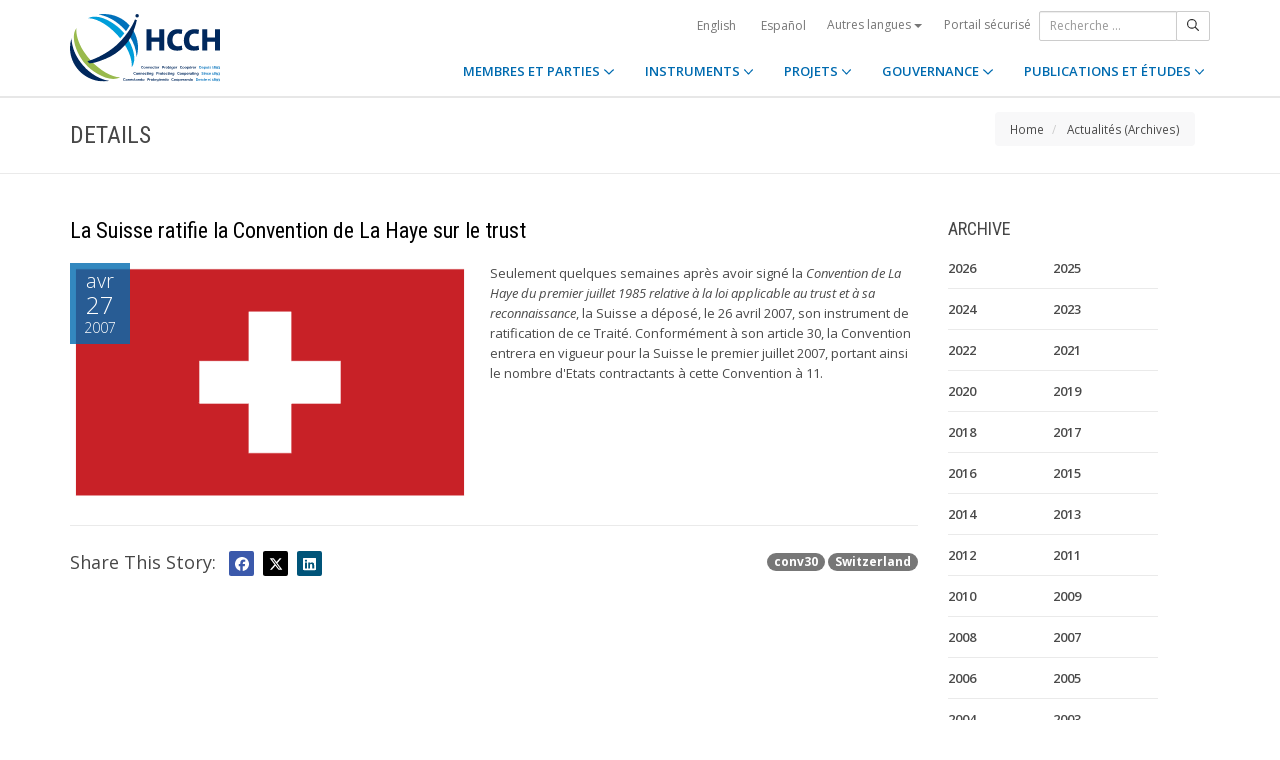

--- FILE ---
content_type: text/html;charset=UTF-8
request_url: https://www.hcch.net/fr/news-archive/details/?varevent=130
body_size: 5246
content:
<!DOCTYPE html>
<html lang="fr"><head><title>HCCH | La Suisse ratifie la Convention de La Haye sur le trust</title>
			<!-- Google Tag Manager -->
<script>(function(w,d,s,l,i){w[l]=w[l]||[];w[l].push({'gtm.start':
new Date().getTime(),event:'gtm.js'});var f=d.getElementsByTagName(s)[0],
j=d.createElement(s),dl=l!='dataLayer'?'&l='+l:'';j.async=true;j.src=
'https://www.googletagmanager.com/gtm.js?id='+i+dl;f.parentNode.insertBefore(j,f);
})(window,document,'script','dataLayer','GTM-WPCR75H');</script>
<!-- End Google Tag Manager -->
			<!--
	Aan Zee Service Design | http://www.aanzee.nl
	Erasmusweg 19 | 2202 CA Noordwijk aan Zee | The Netherlands
	T +31(0)71 364 11 44 | E welkom@aanzee.nl
-->
			<meta charset="utf-8">
	<meta property="og:title" content="HCCH | La Suisse ratifie la Convention de La Haye sur le trust">
	<meta name="description" content="Hague Conference on Private International Law - The World Organisation for Cross-border Co-operation in Civil and Commercial Matters">
	<meta property="og:description" content="Hague Conference on Private International Law - The World Organisation for Cross-border Co-operation in Civil and Commercial Matters">
	<meta name="keywords" content="private law international world civil commercial organisation">
	<meta class="swiftype" name="title" data-type="string" content="La Suisse ratifie la Convention de La Haye sur le trust">
			<meta class="swiftype" name="sections" data-type="string" content="Actualités">
			<meta class="swiftype" name="tags" data-type="string" content="fr">
		<meta property="og:image" content="https://www.hcch.net/media/img/hcch_kl_2024.png">
		<link rel="image_src" href="https://www.hcch.net/media/img/hcch_kl_2024.png">
		<meta class="swiftype" name="image" data-type="enum" content="https://www.hcch.net/media/img/hcch_kl_2024.png">
		<link rel="canonical" href="https://www.hcch.net/fr/news-archive/details/?varevent=130" />
		<meta class="swiftype" name="url" data-type="enum" content="https://www.hcch.net/fr/news-archive/details/?varevent=130">
	<meta name="robots" content="index, follow">
<meta name="Author" content="e-Vision.nl, The Netherlands">
<meta name="viewport" content="width=device-width, initial-scale=1.0">
		<script src="//ajax.googleapis.com/ajax/libs/jquery/1.11.1/jquery.min.js"></script>
		<link href="//maxcdn.bootstrapcdn.com/bootstrap/3.3.1/css/bootstrap.min.css" rel="stylesheet">
		<link href="/media/css/theme.css?202511251434" rel="stylesheet">
		<link href="/media/css/style.css?202511251434" rel="stylesheet">
		<link href="//fonts.googleapis.com/css?family=Open+Sans:300,400italic,400,600,700" rel="stylesheet">
		<link href="//fonts.googleapis.com/css?family=Roboto+Condensed:300,300italic,400italic,700,400,300" rel="stylesheet">
<link href="//cf.e-vision.nl/libs/jquery.plugins/lightbox/css/lightbox.css" rel="stylesheet">
<script src="//cf.e-vision.nl/libs/jquery.plugins/lightbox/js/lightbox.min.js"></script>
<!--[if lt IE 9]>
  <script src="//html5shim.googlecode.com/svn/trunk/html5.js"></script>
  <script src="/media/js/respond.js"></script>
<![endif]-->
	<link rel="alternate" type="application/rss+xml" title="RSS Nieuws" href="/fr/news-archive/rss" />
<!-- Le fav and touch icons -->
<link rel="shortcut icon" href="/favicon.ico">
<link rel="apple-touch-icon-precomposed" sizes="144x144" href="/media/img/apple-touch-icon-144-precomposed.png">
<link rel="apple-touch-icon-precomposed" sizes="114x114" href="/media/img/apple-touch-icon-114-precomposed.png">
<link rel="apple-touch-icon-precomposed" sizes="72x72" href="/media/img/apple-touch-icon-72-precomposed.png">
<link rel="apple-touch-icon-precomposed" href="/media/img/apple-touch-icon-57-precomposed.png">
			<script type="text/javascript">
(function(w,d,t,u,n,s,e){w['SwiftypeObject']=n;w[n]=w[n]||function(){
(w[n].q=w[n].q||[]).push(arguments);};s=d.createElement(t);
e=d.getElementsByTagName(t)[0];s.async=1;s.src=u;e.parentNode.insertBefore(s,e);
})(window,document,'script','//s.swiftypecdn.com/install/v2/st.js','_st');
_st('install','9j5Hy49R6qEaXjA6kbzx','2.0.0');
</script>
</head><body id="pag66" class="templ5 sectie57">
			<!-- Google Tag Manager (noscript) -->
<noscript><iframe src="https://www.googletagmanager.com/ns.html?id=GTM-WPCR75H"
height="0" width="0" style="display:none;visibility:hidden"></iframe></noscript>
<!-- End Google Tag Manager (noscript) -->
<div class="wrapper">
	<nav class="navbar navbar-default navbar-fixed-top hidden-print" role="navigation" data-swiftype-index="false">
	<div class="container">
		<div class="topbar visible-md visible-lg">
			<ul class="list-inline top-nav">
	<li>
			<div class="btn-group">
			<a href="/en/news-archive/details/?varevent=130" class="btn btn-link coretaal">English</a>
			<a href="/es/news-archive/details/?varevent=130" class="btn btn-link coretaal">Español</a>
	<button type="button" class="btn btn-link dropdown-toggle btn-xs" data-toggle="dropdown">
		Autres langues <span class="caret"></span>
	</button>
	<ul class="dropdown-menu dropdown-menu-right country-selector" role="menu">
			<li class="primair"><a href="/de/news-archive/details/?varevent=130">Deutsch</a></li>
			<li class="primair"><a href="/pt/news-archive/details/?varevent=130">Português</a></li>
		<li class="secundair"><a href="/fr/other-languages">Instruments, publications et documents dans d'autres langues</a></li>
	</ul>
</div>
	</li>
		<li><a href="/fr/secure-portal">Portail sécurisé</a></li>
</ul>
			<form method="get" style="margin: 0; padding: 0;" class="searchbox">
	<div class="input-group input-group-sm">
		<input type="text" class="form-control zoekinvoer" placeholder="Recherche ...">
		<span class="input-group-btn">
			<button class="btn btn-default" type="submit"><i class="far fa-search"></i></button>
		</span>
	</div>
</form>
		</div>
		<div class="navbar-header">
			<button type="button" class="navbar-toggle collapsed" data-toggle="collapse" data-target="#main-nav">
				<span class="sr-only">#transl("toggle-nav")#</span>
				<i class="far fa-bars"></i>
			</button>
			<a href="/fr/home" class="navbar-brand navbar-logo navbar-logo-bigger">
				<img src="/media/img/hcch_2024.svg" alt="HCCH">
			</a>
		</div>
			<div id="main-nav" class="navbar-collapse collapse">
	<ul class="nav navbar-nav navbar-right">
			<li class="dropdown">
				<a href="/fr/states" class="dropdown-toggle" data-toggle="dropdown">MEMBRES ET PARTIES <i class="far fa-angle-down"></i></a>
					<ul class="dropdown-menu" role="menu">
						<li><a href="/fr/states/hcch-members">Membres de la HCCH</a></li>
						<li><a href="/fr/states/other-connected-parties">Autres Parties liées</a></li>
						<li><a href="/fr/states/authorities">Autorités (par Partie)</a></li>
						<li><a href="/fr/states/secure-portal-redirect">Portail sécurisé</a></li>
					</ul>
			</li>
			<li class="dropdown">
				<a href="/fr/instruments" class="dropdown-toggle" data-toggle="dropdown">INSTRUMENTS <i class="far fa-angle-down"></i></a>
					<ul class="dropdown-menu" role="menu">
						<li><a href="/fr/instruments/conventions">Conventions et autres instruments</a></li>
						<li><a href="/fr/instruments/status-charts">État des signatures et ratifications</a></li>
						<li><a href="/fr/instruments/authorities2">Autorités (par Convention)</a></li>
					</ul>
			</li>
			<li class="dropdown">
				<a href="/fr/projects" class="dropdown-toggle" data-toggle="dropdown">PROJETS <i class="far fa-angle-down"></i></a>
					<ul class="dropdown-menu" role="menu">
						<li><a href="/fr/projects/legislative-projects">Travail législatif</a></li>
						<li><a href="/fr/projects/post-convention-projects">Activités post-conventionnelles</a></li>
						<li><a href="/fr/projects/upcoming-meetings1">Calendrier</a></li>
					</ul>
			</li>
			<li class="dropdown">
				<a href="/fr/governance" class="dropdown-toggle" data-toggle="dropdown">GOUVERNANCE <i class="far fa-angle-down"></i></a>
					<ul class="dropdown-menu" role="menu">
						<li><a href="/fr/governance/statute">Statut</a></li>
						<li><a href="/fr/governance/council-on-general-affairs">Conseil sur les affaires générales et la politique</a></li>
						<li><a href="/fr/governance/rules-of-procedure">Règlement intérieur</a></li>
						<li><a href="/fr/governance/regulations-on-budgetary-questions">Règlement sur les questions financières</a></li>
						<li><a href="/fr/governance/strategic-plan1">Plan stratégique</a></li>
						<li><a href="/fr/governance/establishment-ro">Règles concernant l’établissement des Bureaux régionaux</a></li>
						<li><a href="/fr/governance/staff-rules1">Règlement du personnel</a></li>
						<li><a href="/fr/governance/strategic-framework-for-post-convention-assistance">Cadre stratégique relatif à l’assistance post-conventionnelle</a></li>
						<li><a href="/fr/governance/appointing-sgs">Modalités de nomination du Secrétaire général de la HCCH</a></li>
						<li><a href="/fr/governance/seat-agreement">Accord de siège</a></li>
						<li><a href="/fr/governance/cooperation">Coopération avec d'autres organisations internationales</a></li>
						<li><a href="/fr/governance/team-of-the-permanent-bureau">L’équipe  du Bureau Permanent</a></li>
					</ul>
			</li>
			<li class="dropdown laatste">
				<a href="/fr/publications-and-studies" class="dropdown-toggle" data-toggle="dropdown">PUBLICATIONS ET ÉTUDES <i class="far fa-angle-down"></i></a>
					<ul class="dropdown-menu" role="menu">
						<li><a href="/fr/publications-and-studies/publications2">Publications</a></li>
						<li><a href="/fr/publications-and-studies/studies">Études</a></li>
					</ul>
			</li>
		<li class="hidden-md hidden-lg">
		<ul class="taallinks">
			<li><a href="/de/home">Deutsch</a></li>
			<li><a href="/en/home">English</a></li>
			<li><a href="/es/home">Español</a></li>
			<li><a href="/fr/home">Français</a></li>
			<li><a href="/pt/home">Português</a></li>
			<li><a href="/fr/other-languages">Instruments, publications et documents dans d'autres langues</a></li>
		<li class="zoekbtn">
			<form method="get" style="margin: 0; padding: 0;" class="searchbox">
	<div class="input-group input-group-sm">
		<input type="text" class="form-control zoekinvoer" placeholder="Recherche ...">
		<span class="input-group-btn">
			<button class="btn btn-default" type="submit"><i class="far fa-search"></i></button>
		</span>
	</div>
</form>
				</li>
		</ul>
		</li>
	</ul>
</div>
	</div>
</nav>
			<div class="page-header" data-swiftype-index="false">
		<div class="container">
				<h1 class="page-title pull-left">Details</h1>
			<ul class="breadcrumb pull-right hidden-print" id="crumbs">
		<li><a href="/fr/home">Home</a></li>
			<li>
				<a href="/fr/news-archive">Actualités (Archives)</a>
			</li>
	</ul>
		</div>
	</div>
	<div class="page-content">
	<div class="container">
	<div class="row">
		<div class="col-md-9" id="maincontent">
			<!-- do events.details -->
			<div class="blog single full-thumbnail">
	<!-- blog post -->
	<article class="entry-post">
		<header class="entry-header">
			<h2 class="entry-title" data-swiftype-index="false">La Suisse ratifie la Convention de La Haye sur le trust</h2>
		</header>
		<div class="entry-content clearfix">
				<figure class="featured-image pull-left">
					<div class="post-date-info clearfix"><span class="post-month">avr</span><span class="post-date">27</span><span class="post-year">2007</span></div>
						<a href="https://cdn-img.newstory.nl/hcch/images/optimized/3e51fd56-35fe-4528-825d-2aa4c9d81430.jpg&amp;h=600&amp;w=800&amp;mode=fill&amp;bg=dddddd&amp;v=1631875886" data-lightbox="beeld">
								<img src="https://cdn-img.newstory.nl/hcch/images/optimized/3e51fd56-35fe-4528-825d-2aa4c9d81430.jpg&amp;w=400&amp;v=1631875886" alt="" class="img-responsive">
						</a>
				</figure>
			<div class="excerpt">
				Seulement quelques semaines après avoir signé la<EM> Convention de La Haye du premier juillet 1985 relative à la loi applicable au trust et à sa reconnaissance</EM>, la Suisse a déposé, le 26 avril 2007,&nbsp;son&nbsp;instrument&nbsp;de ratification de ce Traité.&nbsp;Conformément à son article 30,&nbsp;la Convention entrera en vigueur pour la Suisse le premier juillet 2007, portant ainsi le nombre d'Etats contractants à cette Convention à 11.
			</div>
		</div>
	</article>
	<hr>
	<div class="pull-right clearfix">
		<p>
		<a href="/fr/news-archive/?tag=conv30" class="badge badge-default">conv30</a> <a href="/fr/news-archive/?tag=Switzerland" class="badge badge-default">Switzerland</a> </p>
	</div>
	<div class="social-sharing clearfix">
		<h3 class="section-heading pull-left">Share This Story: </h3>
			<ul class="list-inline sharing-tools">
	<li><a href="##" class="addthis_button_facebook facebook-bg"><i class="fab fa-facebook"></i></a></li>
	<li><a href="##" class="addthis_button_twitter twitter-bg"><i class="fab fa-x-twitter"></i></a></li>
	<li><a href="##" class="addthis_button_linkedin linkedin-bg"><i class="fab fa-linkedin"></i></a></li>
</ul>
<script type="text/javascript">
var addthis_config = {
     data_track_clickback: false,
     data_ga_property: 'UA-2621010-1',
     data_ga_social: true
}
</script>
<script type="text/javascript" src="//s7.addthis.com/js/300/addthis_widget.js#pubid=ra-5661f0f9a09a8f96" async="async"></script>
<!-- AddThis Button END -->
	</div>
</div>
	<script type="application/ld+json">
		{
		  "@context": "http://schema.org",
		  "@type": "NewsArticle",
		  "name": "La Suisse ratifie la Convention de La Haye sur le trust",
		  "headline": "La Suisse ratifie la Convention de La Haye sur le trust",
		  "datePublished": "2007-04-27T12:49",
		  "description": "Seulement quelques semaines après avoir signé la Convention de La Haye du premier juillet 1985 relative à la loi applicable au trust et à sa reconnaissance, la Suisse a déposé, le 26 avril 2007,&nbsp;son&nbsp;instrument&nbsp;de ratification de ce Traité.&nbsp;Conformément à son article 30,&nbsp;la Convention entrera en vigueur pour la Suisse le premier juillet 2007, portant ainsi le nombre d'Etats contractants à cette Convention à 11.",
		  "url": "https://www.hcch.net/fr/news-archive/details/?varevent=130",
		  "image": "https://www.hcch.net/media/img/hcch_kl_2024.png"
		}
	</script>
		</div>
		<div class="col-md-3 hidden-print" id="sidebar">
			<!-- do events.search -->
			<div class="widget" data-swiftype-index="false">
	<h4 class="widget-title">ARCHIVE</h4>
	<ul class="list-unstyled category-list">
			<li style="width: 40%; float: left;"><a href="/fr/news-archive/?year=2026">2026</a></li>
			<li style="width: 40%; float: left;"><a href="/fr/news-archive/?year=2025">2025</a></li>
			<li style="width: 40%; float: left;"><a href="/fr/news-archive/?year=2024">2024</a></li>
			<li style="width: 40%; float: left;"><a href="/fr/news-archive/?year=2023">2023</a></li>
			<li style="width: 40%; float: left;"><a href="/fr/news-archive/?year=2022">2022</a></li>
			<li style="width: 40%; float: left;"><a href="/fr/news-archive/?year=2021">2021</a></li>
			<li style="width: 40%; float: left;"><a href="/fr/news-archive/?year=2020">2020</a></li>
			<li style="width: 40%; float: left;"><a href="/fr/news-archive/?year=2019">2019</a></li>
			<li style="width: 40%; float: left;"><a href="/fr/news-archive/?year=2018">2018</a></li>
			<li style="width: 40%; float: left;"><a href="/fr/news-archive/?year=2017">2017</a></li>
			<li style="width: 40%; float: left;"><a href="/fr/news-archive/?year=2016">2016</a></li>
			<li style="width: 40%; float: left;"><a href="/fr/news-archive/?year=2015">2015</a></li>
			<li style="width: 40%; float: left;"><a href="/fr/news-archive/?year=2014">2014</a></li>
			<li style="width: 40%; float: left;"><a href="/fr/news-archive/?year=2013">2013</a></li>
			<li style="width: 40%; float: left;"><a href="/fr/news-archive/?year=2012">2012</a></li>
			<li style="width: 40%; float: left;"><a href="/fr/news-archive/?year=2011">2011</a></li>
			<li style="width: 40%; float: left;"><a href="/fr/news-archive/?year=2010">2010</a></li>
			<li style="width: 40%; float: left;"><a href="/fr/news-archive/?year=2009">2009</a></li>
			<li style="width: 40%; float: left;"><a href="/fr/news-archive/?year=2008">2008</a></li>
			<li style="width: 40%; float: left;"><a href="/fr/news-archive/?year=2007">2007</a></li>
			<li style="width: 40%; float: left;"><a href="/fr/news-archive/?year=2006">2006</a></li>
			<li style="width: 40%; float: left;"><a href="/fr/news-archive/?year=2005">2005</a></li>
			<li style="width: 40%; float: left;"><a href="/fr/news-archive/?year=2004">2004</a></li>
			<li style="width: 40%; float: left;"><a href="/fr/news-archive/?year=2003">2003</a></li>
			<li style="width: 40%; float: left;"><a href="/fr/news-archive/?year=2002">2002</a></li>
			<li style="width: 40%; float: left;"><a href="/fr/news-archive/?year=2001">2001</a></li>
			<li style="width: 40%; float: left;"><a href="/fr/news-archive/?year=2000">2000</a></li>
			<li style="width: 40%; float: left;"><a href="/fr/news-archive/?year=1999">1999</a></li>
			<li style="width: 40%; float: left;"><a href="/fr/news-archive/?year=1998">1998</a></li>
	</ul>
</div>
		</div>
	</div>
	</div>
	</div>
	<footer class="hidden-print" data-swiftype-index="false">
<h2 class="hidden">HCCH</h2>
	<div class="container">
		<div class="row">
			<div class="col-md-6">
				<h3 class="footer-heading">USEFUL LINKS</h3>
				<div class="row margin-bottom-30px">
			<div class="col-xs-4">
	<ul class="list-unstyled footer-nav">
			<li><a href="/fr/contact">Contact</a></li>
			<li><a href="/fr/about">À propos de la HCCH</a></li>
			<li><a href="/fr/faq">FAQ</a></li>
	</ul>
</div>
<div class="col-xs-4">
	<ul class="list-unstyled footer-nav">
			<li><a href="/fr/news-archive">Actualités (Archives)</a></li>
			<li><a href="/fr/latest-updates">Dernières mises à jour</a></li>
			<li><a href="/fr/recruitment">Emplois</a></li>
	</ul>
</div>
<div class="col-xs-4">
	<ul class="list-unstyled footer-nav">
			<li><a href="/fr/calls-for-tender">Appels d'offres</a></li>
			<li><a href="/fr/sitemap">Plan du site</a></li>
			<li><a href="/fr/disclaimer">Avis juridique</a></li>
	</ul>
</div>
				</div>
			</div>
			<div class="col-md-6">
				<div class="social-connect pull-right">
					<h3 class="footer-heading">GET CONNECTED</h3>
					<ul class="list-inline social-icons">
						<li><a href="https://www.facebook.com/pages/Hague-Conference-on-Private-International-Law/148050175263437?fref=ts" class="facebook-bg" target="_blank"><i class="fab fa-facebook"></i></a></li>
						<li><a href="https://twitter.com/HCCH_TheHague" class="twitter-bg" target="_blank"><i class="fab fa-x-twitter"></i></a></li>
						<li><a href="https://www.youtube.com/user/HagueConference" class="youtube-bg" target="_blank"><i class="fab fa-youtube"></i></a></li>
						<li><a href="http://www.linkedin.com/company/hague-conference-on-private-international-law?trk=hb_tab_compy_id_1710377" class="linkedin-bg" target="_blank"><i class="fab fa-linkedin"></i></a></li>
						<li><a href="/fr/news-archive/rss" class="rss-bg" target="_blank"><i class="far fa-rss"></i></a></li>
					</ul>
				</div>
			</div>
		</div>
	</div>
	<div class="text-center copyright">
		<p class="footer-text">Hague Conference on Private International Law - Conf&eacute;rence de La Haye de droit international priv&eacute; - Conferencia de La Haya de Derecho Internacional Privado</p>
		<p>&copy; HCCH 1951-2026. All Rights Reserved.</p>
	</div>
</footer>
</div>
			<script src="//maxcdn.bootstrapcdn.com/bootstrap/3.3.1/js/bootstrap.min.js"></script>
		<script src="/media/js/jquery.bootstrap-autohidingnavbar.min.js"></script>
		<script src="//kit.fontawesome.com/8c5faf19a9.js"></script>
<script defer src="https://static.cloudflareinsights.com/beacon.min.js/vcd15cbe7772f49c399c6a5babf22c1241717689176015" integrity="sha512-ZpsOmlRQV6y907TI0dKBHq9Md29nnaEIPlkf84rnaERnq6zvWvPUqr2ft8M1aS28oN72PdrCzSjY4U6VaAw1EQ==" data-cf-beacon='{"version":"2024.11.0","token":"b90abe3ab3224520aaf2ba75c829235d","r":1,"server_timing":{"name":{"cfCacheStatus":true,"cfEdge":true,"cfExtPri":true,"cfL4":true,"cfOrigin":true,"cfSpeedBrain":true},"location_startswith":null}}' crossorigin="anonymous"></script>
</body></html>